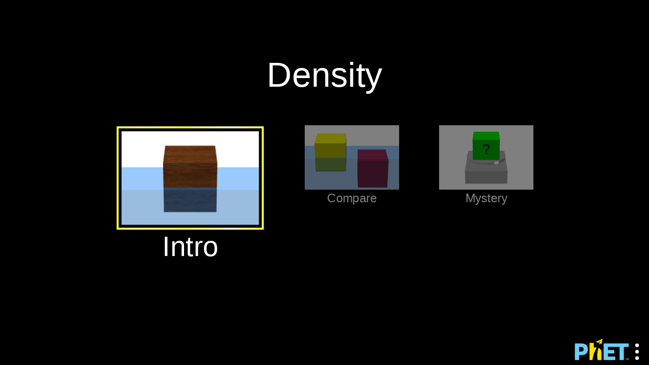

--- FILE ---
content_type: text/html;charset=UTF-8
request_url: https://phet.colorado.edu/services/check-html-updates
body_size: 133
content:
{"latestVersion":"1.2.7","updateURL":"https://phet.colorado.edu/en/simulation/density#translations-header","api":"1.0","state":"out-of-date"}